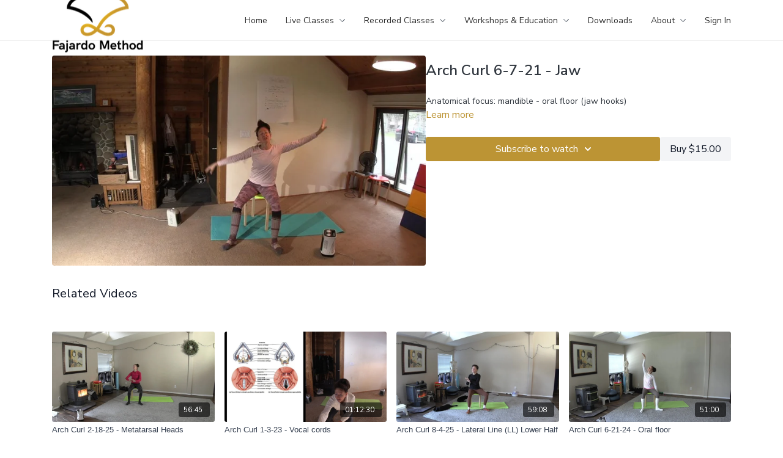

--- FILE ---
content_type: text/vnd.turbo-stream.html; charset=utf-8
request_url: https://fajardomethodmovement.com/programs/06-07-21-arch-curlmp4-a5143a.turbo_stream?playlist_position=sidebar&preview=false
body_size: -50
content:
<!DOCTYPE html><html><head><meta name="csrf-param" content="authenticity_token" />
<meta name="csrf-token" content="Zn9JRdzJe3x_e9fnpSHFeH1l7268tU3l20Wz6TfwSwW5EkhdIIR1EVDDVct6BdTaeegUIhWfi8h1WCjNVjI4sQ" /></head><body><turbo-stream action="update" target="program_show"><template>
  <turbo-frame id="program_player">
      <turbo-frame id="program_content" src="/programs/06-07-21-arch-curlmp4-a5143a/program_content?playlist_position=sidebar&amp;preview=false">
</turbo-frame></turbo-frame></template></turbo-stream></body></html>

--- FILE ---
content_type: text/html; charset=utf-8
request_url: https://fajardomethodmovement.com/programs/06-07-21-arch-curlmp4-a5143a/related
body_size: 10693
content:
<turbo-frame id="program_related" target="_top">

    <div class="container " data-area="program-related-videos">
      <div class="cbt-related mt-8  pb-16">
        <div class="cbt-related-title text-xl font-medium">Related Videos</div>
          <div class="mt-5 grid grid-cols-1 sm:grid-cols-2 md:grid-cols-3 lg:grid-cols-4 xl:grid-cols-4 gap-x-4 gap-y-6">
              <div data-area="related-video-item" class="">
                <swiper-slide
  data-card="video_3541851"
  data-custom="content-card"
  class="self-start hotwired"
>

  <a class="card-image-container" data-turbo="true" data-turbo-prefetch="false" data-turbo-action="advance" data-turbo-frame="_top" onclick="window.CatalogAnalytics(&#39;clickContentItem&#39;, &#39;video&#39;, &#39;3541851&#39;, &#39;Related Videos&#39;); window.CatalogAnalytics(&#39;clickRelatedVideo&#39;, &#39;3541851&#39;, &#39;1&#39;, &#39;program_page&#39;)" href="/programs/02-18-25-arch-curl-7e2b77">
    <div class="image-container relative" data-test="catalog-card">
  <div class="relative image-content">
    <div aria-hidden="true" style="padding-bottom: 56%;"></div>
    <img loading="lazy" alt="Arch Curl 2-18-25 - Metatarsal Heads" decoding="async"
         src="https://alpha.uscreencdn.com/images/programs/3541851/horizontal/d2698820-a94d-4961-8056-d217c7d1cd9a.jpg?auto=webp&width=350"
         srcset="https://alpha.uscreencdn.com/images/programs/3541851/horizontal/d2698820-a94d-4961-8056-d217c7d1cd9a.jpg?auto=webp&width=350 350w,
            https://alpha.uscreencdn.com/images/programs/3541851/horizontal/d2698820-a94d-4961-8056-d217c7d1cd9a.jpg?auto=webp&width=700 2x,
            https://alpha.uscreencdn.com/images/programs/3541851/horizontal/d2698820-a94d-4961-8056-d217c7d1cd9a.jpg?auto=webp&width=1050 3x"
         class="card-image b-image absolute object-cover h-full top-0 left-0" style="opacity: 1;">
  </div>
    <div class="badge flex justify-center items-center text-white content-card-badge z-0">
      <span class="badge-item">56:45</span>
      <svg xmlns="http://www.w3.org/2000/svg" width="13" height="9" viewBox="0 0 13 9" fill="none" class="badge-item content-watched-icon" data-test="content-watched-icon">
  <path fill-rule="evenodd" clip-rule="evenodd" d="M4.99995 7.15142L12.0757 0.0756836L12.9242 0.924212L4.99995 8.84848L0.575684 4.42421L1.42421 3.57568L4.99995 7.15142Z" fill="currentColor"></path>
</svg>

    </div>

</div>
<div class="content-watched-overlay"></div>

</a>  <a class="card-title" data-turbo="true" data-turbo-prefetch="false" data-turbo-action="advance" data-turbo-frame="_top" title="Arch Curl 2-18-25 - Metatarsal Heads" aria-label="Arch Curl 2-18-25 - Metatarsal Heads" onclick="window.CatalogAnalytics(&#39;clickContentItem&#39;, &#39;video&#39;, &#39;3541851&#39;, &#39;Related Videos&#39;); window.CatalogAnalytics(&#39;clickRelatedVideo&#39;, &#39;3541851&#39;, &#39;1&#39;, &#39;program_page&#39;)" href="/programs/02-18-25-arch-curl-7e2b77">
    <span class="line-clamp-2">
      Arch Curl 2-18-25 - Metatarsal Heads
    </span>
</a></swiper-slide>


              </div>
              <div data-area="related-video-item" class="">
                <swiper-slide
  data-card="video_2055216"
  data-custom="content-card"
  class="self-start hotwired"
>

  <a class="card-image-container" data-turbo="true" data-turbo-prefetch="false" data-turbo-action="advance" data-turbo-frame="_top" onclick="window.CatalogAnalytics(&#39;clickContentItem&#39;, &#39;video&#39;, &#39;2055216&#39;, &#39;Related Videos&#39;); window.CatalogAnalytics(&#39;clickRelatedVideo&#39;, &#39;2055216&#39;, &#39;2&#39;, &#39;program_page&#39;)" href="/programs/01-03-23-arch-curl-1dcada">
    <div class="image-container relative" data-test="catalog-card">
  <div class="relative image-content">
    <div aria-hidden="true" style="padding-bottom: 56%;"></div>
    <img loading="lazy" alt="Arch Curl 1-3-23 - Vocal cords" decoding="async"
         src="https://alpha.uscreencdn.com/images/programs/2055216/horizontal/GAUbH4WmRhV3ig.jpg?auto=webp&width=350"
         srcset="https://alpha.uscreencdn.com/images/programs/2055216/horizontal/GAUbH4WmRhV3ig.jpg?auto=webp&width=350 350w,
            https://alpha.uscreencdn.com/images/programs/2055216/horizontal/GAUbH4WmRhV3ig.jpg?auto=webp&width=700 2x,
            https://alpha.uscreencdn.com/images/programs/2055216/horizontal/GAUbH4WmRhV3ig.jpg?auto=webp&width=1050 3x"
         class="card-image b-image absolute object-cover h-full top-0 left-0" style="opacity: 1;">
  </div>
    <div class="badge flex justify-center items-center text-white content-card-badge z-0">
      <span class="badge-item">01:12:30</span>
      <svg xmlns="http://www.w3.org/2000/svg" width="13" height="9" viewBox="0 0 13 9" fill="none" class="badge-item content-watched-icon" data-test="content-watched-icon">
  <path fill-rule="evenodd" clip-rule="evenodd" d="M4.99995 7.15142L12.0757 0.0756836L12.9242 0.924212L4.99995 8.84848L0.575684 4.42421L1.42421 3.57568L4.99995 7.15142Z" fill="currentColor"></path>
</svg>

    </div>

</div>
<div class="content-watched-overlay"></div>

</a>  <a class="card-title" data-turbo="true" data-turbo-prefetch="false" data-turbo-action="advance" data-turbo-frame="_top" title="Arch Curl 1-3-23 - Vocal cords" aria-label="Arch Curl 1-3-23 - Vocal cords" onclick="window.CatalogAnalytics(&#39;clickContentItem&#39;, &#39;video&#39;, &#39;2055216&#39;, &#39;Related Videos&#39;); window.CatalogAnalytics(&#39;clickRelatedVideo&#39;, &#39;2055216&#39;, &#39;2&#39;, &#39;program_page&#39;)" href="/programs/01-03-23-arch-curl-1dcada">
    <span class="line-clamp-2">
      Arch Curl 1-3-23 - Vocal cords
    </span>
</a></swiper-slide>


              </div>
              <div data-area="related-video-item" class="">
                <swiper-slide
  data-card="video_3786865"
  data-custom="content-card"
  class="self-start hotwired"
>

  <a class="card-image-container" data-turbo="true" data-turbo-prefetch="false" data-turbo-action="advance" data-turbo-frame="_top" onclick="window.CatalogAnalytics(&#39;clickContentItem&#39;, &#39;video&#39;, &#39;3786865&#39;, &#39;Related Videos&#39;); window.CatalogAnalytics(&#39;clickRelatedVideo&#39;, &#39;3786865&#39;, &#39;3&#39;, &#39;program_page&#39;)" href="/programs/08-04-24-arch-curl-cbec67">
    <div class="image-container relative" data-test="catalog-card">
  <div class="relative image-content">
    <div aria-hidden="true" style="padding-bottom: 56%;"></div>
    <img loading="lazy" alt="Arch Curl 8-4-25 -  Lateral Line (LL) Lower Half" decoding="async"
         src="https://alpha.uscreencdn.com/images/programs/3786865/horizontal/f477935c-65d1-489b-96d8-825c428f97a3.jpg?auto=webp&width=350"
         srcset="https://alpha.uscreencdn.com/images/programs/3786865/horizontal/f477935c-65d1-489b-96d8-825c428f97a3.jpg?auto=webp&width=350 350w,
            https://alpha.uscreencdn.com/images/programs/3786865/horizontal/f477935c-65d1-489b-96d8-825c428f97a3.jpg?auto=webp&width=700 2x,
            https://alpha.uscreencdn.com/images/programs/3786865/horizontal/f477935c-65d1-489b-96d8-825c428f97a3.jpg?auto=webp&width=1050 3x"
         class="card-image b-image absolute object-cover h-full top-0 left-0" style="opacity: 1;">
  </div>
    <div class="badge flex justify-center items-center text-white content-card-badge z-0">
      <span class="badge-item">59:08</span>
      <svg xmlns="http://www.w3.org/2000/svg" width="13" height="9" viewBox="0 0 13 9" fill="none" class="badge-item content-watched-icon" data-test="content-watched-icon">
  <path fill-rule="evenodd" clip-rule="evenodd" d="M4.99995 7.15142L12.0757 0.0756836L12.9242 0.924212L4.99995 8.84848L0.575684 4.42421L1.42421 3.57568L4.99995 7.15142Z" fill="currentColor"></path>
</svg>

    </div>

</div>
<div class="content-watched-overlay"></div>

</a>  <a class="card-title" data-turbo="true" data-turbo-prefetch="false" data-turbo-action="advance" data-turbo-frame="_top" title="Arch Curl 8-4-25 -  Lateral Line (LL) Lower Half" aria-label="Arch Curl 8-4-25 -  Lateral Line (LL) Lower Half" onclick="window.CatalogAnalytics(&#39;clickContentItem&#39;, &#39;video&#39;, &#39;3786865&#39;, &#39;Related Videos&#39;); window.CatalogAnalytics(&#39;clickRelatedVideo&#39;, &#39;3786865&#39;, &#39;3&#39;, &#39;program_page&#39;)" href="/programs/08-04-24-arch-curl-cbec67">
    <span class="line-clamp-2">
      Arch Curl 8-4-25 -  Lateral Line (LL) Lower Half
    </span>
</a></swiper-slide>


              </div>
              <div data-area="related-video-item" class="">
                <swiper-slide
  data-card="video_3188350"
  data-custom="content-card"
  class="self-start hotwired"
>

  <a class="card-image-container" data-turbo="true" data-turbo-prefetch="false" data-turbo-action="advance" data-turbo-frame="_top" onclick="window.CatalogAnalytics(&#39;clickContentItem&#39;, &#39;video&#39;, &#39;3188350&#39;, &#39;Related Videos&#39;); window.CatalogAnalytics(&#39;clickRelatedVideo&#39;, &#39;3188350&#39;, &#39;4&#39;, &#39;program_page&#39;)" href="/programs/06-21-24-arch-curl-92c870">
    <div class="image-container relative" data-test="catalog-card">
  <div class="relative image-content">
    <div aria-hidden="true" style="padding-bottom: 56%;"></div>
    <img loading="lazy" alt="Arch Curl 6-21-24 - Oral floor" decoding="async"
         src="https://alpha.uscreencdn.com/images/programs/3188350/horizontal/01c1932e-6c54-481f-a5c7-6326fb31b2e9.jpg?auto=webp&width=350"
         srcset="https://alpha.uscreencdn.com/images/programs/3188350/horizontal/01c1932e-6c54-481f-a5c7-6326fb31b2e9.jpg?auto=webp&width=350 350w,
            https://alpha.uscreencdn.com/images/programs/3188350/horizontal/01c1932e-6c54-481f-a5c7-6326fb31b2e9.jpg?auto=webp&width=700 2x,
            https://alpha.uscreencdn.com/images/programs/3188350/horizontal/01c1932e-6c54-481f-a5c7-6326fb31b2e9.jpg?auto=webp&width=1050 3x"
         class="card-image b-image absolute object-cover h-full top-0 left-0" style="opacity: 1;">
  </div>
    <div class="badge flex justify-center items-center text-white content-card-badge z-0">
      <span class="badge-item">51:00</span>
      <svg xmlns="http://www.w3.org/2000/svg" width="13" height="9" viewBox="0 0 13 9" fill="none" class="badge-item content-watched-icon" data-test="content-watched-icon">
  <path fill-rule="evenodd" clip-rule="evenodd" d="M4.99995 7.15142L12.0757 0.0756836L12.9242 0.924212L4.99995 8.84848L0.575684 4.42421L1.42421 3.57568L4.99995 7.15142Z" fill="currentColor"></path>
</svg>

    </div>

</div>
<div class="content-watched-overlay"></div>

</a>  <a class="card-title" data-turbo="true" data-turbo-prefetch="false" data-turbo-action="advance" data-turbo-frame="_top" title="Arch Curl 6-21-24 - Oral floor" aria-label="Arch Curl 6-21-24 - Oral floor" onclick="window.CatalogAnalytics(&#39;clickContentItem&#39;, &#39;video&#39;, &#39;3188350&#39;, &#39;Related Videos&#39;); window.CatalogAnalytics(&#39;clickRelatedVideo&#39;, &#39;3188350&#39;, &#39;4&#39;, &#39;program_page&#39;)" href="/programs/06-21-24-arch-curl-92c870">
    <span class="line-clamp-2">
      Arch Curl 6-21-24 - Oral floor
    </span>
</a></swiper-slide>


              </div>
          </div>
        </div>
      </div>
    </div>
</turbo-frame>

--- FILE ---
content_type: text/css; charset=utf-8
request_url: https://fajardomethodmovement.com/assets/sign_up_checkbox_style.css
body_size: -213
content:
.checkbox.touched.terms {
  position: relative;
}
.checkbox.touched.terms::before {
  content: "";
  position: absolute;
  top: 0;
  left: 0;
  width: 100%;
  height: 100%;
  z-index: 999;
}
.terms-popup--shadow {
  position: absolute;
  top: 0;
  left: 0;
  width: 100%;
  height: 100%;
}
.terms-popup {
  display: none;
}
.terms-popup.active {
  display: block;
  position: fixed;
  top: 0;
  left: 0;
  width: 100%;
  height: 100%;
  z-index: 9999;
  background-color: rgba(255,255,255, .6);
}
.terms-popup .terms-and-conditions {
  background: #fff;
  padding: 3%;
  max-width: 900px;
  margin: 3% auto;
  margin-bottom: 0;
  max-height: 80vh;
  overflow: scroll;
  position: relative;
  z-index: 2;
}
.accept-button {
  max-width: 900px;
  background: var(--primary);
  color: white;
  font-size: 1rem;
  padding: 20px;
  transition: opacity 0.2s;
  display: block;
  width: 100%;
  margin: 0 auto;
  position: relative;
  z-index: 2;
}
.accept.accept-button.hidden {
  display: none;
}
.accept-button[disabled] {
   opacity: 0.2;
   /* transform: translateX(-300%) scale(0.5); */
}

--- FILE ---
content_type: text/css; charset=utf-8
request_url: https://assets-gke.uscreencdn.com/theme_assets/9309/custom_styles.css?v=1768237076
body_size: 929
content:
.live--banner {
  background-size: cover;
  background-position: center;
  background-repeat: no-repeat;
}
.live--banner-content,
.live--banner {
  min-height: 500px;
}
.live--banner-content {
  min-height: 500px;
  display: flex;
  justify-content: flex-start;
  align-items: flex-end;
  padding-bottom: 100px;
  text-align: left;
}
.live--banner-content > div {
  width: 100%;
}
.live--banner-content h1 {
  color: #fff;
  font-size: 3em;
}
.live--banner-content h2 {
  color: #fff;
  font-size: 2em;
}
.live--banner-content-actions {
  display: flex;
  justify-content: center;
  align-items: center;
}
.live--text {
  text-align: center;
  padding: 50px 0;
}
.live--text-actions {
  margin-top: 40px;
  display: flex;
  justify-content: center;
  align-items: center;
  flex-wrap: wrap;
}
.live--text-actions a {
   margin-top: 10px;
}
.live--text-actions a + a {
  margin-left: 10px;
}

@media only screen and (min-width:991px) and (max-width: 1199px) {}
@media only screen and (min-width:768px) and (max-width: 992px) {}
@media only screen and (max-width:767px) {
  .live--banner-content h1 {
    font-size: 2em;
  }
}


--- FILE ---
content_type: text/javascript; charset=utf-8
request_url: https://assets-gke.uscreencdn.com/theme_assets/9309/custom_scripts.js?v=1768237076
body_size: 218
content:
// function sortElements(wrapper, options) {       
//   options.detach().sort(function(a,b) {             
//     var at = $(a).text();
//     var bt = $(b).text();         
//     return (at > bt)?1:((at < bt)?-1:0);          
//   });
//   options.appendTo(wrapper);         
// }


// let detectCustomFilter = () => {
//   let filterLabels = document.querySelectorAll('.selectr-label')
//   if (filterLabels.length) {
//     filterLabels.forEach(label => {
//       console.log(label.innerText)
//       if (label.innerText === 'Anatomical Focus') {
//         console.log($(label).parents('.s-select-area').find('.selectr-option'))
//       }
//     })
    
    
//   }
//   setTimeout( () => detectCustomFilter(), 500)
// }
// detectCustomFilter()


--- FILE ---
content_type: text/javascript; charset=utf-8
request_url: https://fajardomethodmovement.com/assets/detect_sign_up.js
body_size: 497
content:
function scrollToAccept() {
  const terms = document.querySelector('.terms-and-conditions');
  const button = document.querySelector('.accept');
  // const watch = document.querySelector('.watch');

  if (!terms) {
    return; // quit function because there is no terms
  }

  // fires on page load because can't find element
  function obCallback(payload) {
    console.log(payload[0].isIntersecting); // whether element is in view or not
    console.log(payload[0].intersectionRatio); // how much of the element is showing
    if (payload[0].intersectionRatio === 1) {
      button.disabled = false;
      // stop observing the last element
      ob.unobserve(terms.lastElementChild);
    }
  }

  // takes in callback parameter
  // will be called every time it needs to check if something is currently on the page
  // watcher (needs to be told what to watch
  const ob = new IntersectionObserver(obCallback, {
    root: terms,
    rootMargin: "3%",
    threshold: 1,
  });

  // call observe method on what we want to watch
  // ob.observe(watch);
  ob.observe(terms.lastElementChild);

}



let detectSignUp = () => {
  if (location.href.includes('/orders/customer_info')) {
    let checkboxes = document.querySelectorAll('.checkbox:not(.touched)');
    let checkboxWrapper = null;
    
    checkboxes.forEach(checkbox => {
      checkbox.classList.add('touched')
      let text = checkbox.innerText.trim()
      if (text === 'By clicking this box you agree to the Terms & Conditions') {
        checkbox.classList.add('terms')
        checkboxWrapper = checkbox;
        console.log(checkboxWrapper)
        axios.get('https://fajardomethodmovement.com/pages/terms-and-conditions').then((response)=>{
          let parser = new DOMParser();
          let htmlDoc = parser.parseFromString(response.data, 'text/html');
          let markup = htmlDoc.querySelector('.custom__header').innerHTML;
          checkboxWrapper.insertAdjacentHTML('afterEnd', `
            <div class="terms-popup">
              <div class="terms-popup--shadow"></div>
              <div class="terms-and-conditions">
                ${markup}
                <hr>
              </div>
              <button class="accept accept-button" disabled autocomplete="off">I Agree</button>
            </div>
          `)

          $('.terms-popup--shadow').on('click', function(){
            $('.terms-popup').removeClass('active');
          })
         
          $(checkboxWrapper).on('click', function(){
            if ($(this).hasClass('checked')) {
              document.querySelector('.checkbox input').click()
            } else {
              $('.terms-popup').addClass('active');
              scrollToAccept();
            }
            
          })

          $('.accept-button').on('click', function(){
            $('.accept-button').addClass('hidden')
            document.querySelector('.checkbox input').click()
            $('.terms-popup').removeClass('active');
            checkboxWrapper.addClass('checked')
            
          })
        })
        
      }
    })

    
  }
  setTimeout(() => detectSignUp(), 500)
}
detectSignUp()